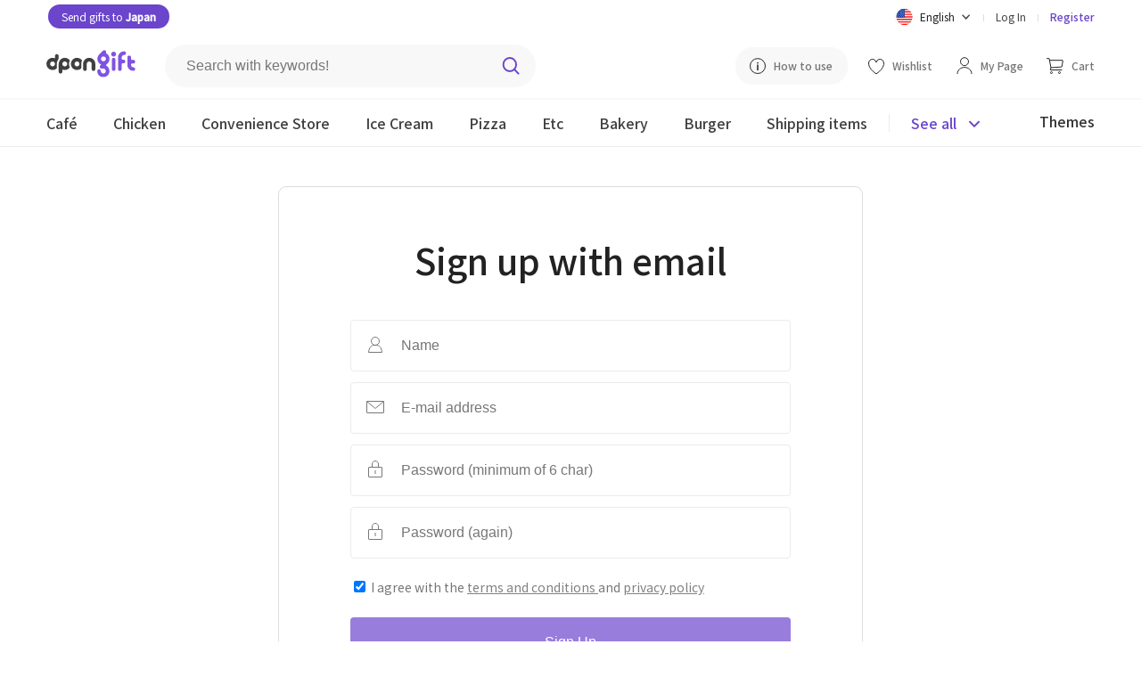

--- FILE ---
content_type: text/html; charset=utf-8
request_url: https://dpon.gift/en/accounts/signup/?next=%2Fen%2Fshops%2Fmerchandise%2F3240%2Fcantata-americano-200ml%2F
body_size: 9602
content:


<!DOCTYPE html>

<html lang="en">
<head>
  
  
    
      <!-- Google Tag Manager -->
      <script>(function(w,d,s,l,i){w[l]=w[l]||[];w[l].push({'gtm.start':
          new Date().getTime(),event:'gtm.js'});var f=d.getElementsByTagName(s)[0],
        j=d.createElement(s),dl=l!='dataLayer'?'&l='+l:'';j.async=true;j.src=
        'https://www.googletagmanager.com/gtm.js?id='+i+dl;f.parentNode.insertBefore(j,f);
      })(window,document,'script','dataLayer','GTM-N5DBMJ2');</script>
      <!-- End Google Tag Manager -->
    
    
    
  

  
  
    <meta charset="UTF-8">
    
    <meta name="viewport" content="width=device-width, initial-scale=1, viewport-fit=cover">
    
    
      <meta property="og:site_name" content="dponGift">
      <meta property="og:url" content="https://dpon.gift/en/accounts/signup/?next=%2Fen%2Fshops%2Fmerchandise%2F3240%2Fcantata-americano-200ml%2F">
      <meta property="og:type" content="website">
      
        <meta property="og:title" content="[dponGift] Gifting beyond borders">
        <meta property="og:description" content="dponGift is an online coupon that can be used in Korea and gifted through email and instant messaging.">
      
      
        <meta property="og:image" content="https://dpon.gift/static/images/og-image.67465bf53356.jpg">
        <meta name="twitter:image:src" content="https://dpon.gift/static/images/og-image.67465bf53356.jpg">
      
    
    <meta name="theme-color" content="#ffffff">
    <meta name="format-detection" content="telephone=no">
    
      <meta name="description" content="dponGift is a service that allows the sending of gifts to loved ones in Korea. These gifts can be sent via email and instant messaging apps, and can be redeemed at stores in Korea." />
    
    
      <meta name="keywords" content="Gifts to Korea, Korea International Mail, Korea EMS, Korean-Japanese Couple, Korean Long Distance Couple, Korean Boyfriend, Korean Girlfriend, Present, Gift, Birthday" />
    
    
  
  
  <link rel="shortcut icon" href="/static/images/favicon.77938b1c6ded.ico"/>
  <link rel="apple-touch-icon" href="/static/images/apple-touch-icon.1ad3da0a14a4.png">
  <link rel="apple-touch-icon" sizes="76x76" href="/static/images/apple-touch-icon-76x76.c383e98dd5a2.png">
  <link rel="apple-touch-icon" sizes="120x120" href="/static/images/apple-touch-icon-120x120.275a0babaa4d.png">
  <link rel="apple-touch-icon" sizes="152x152" href="/static/images/apple-touch-icon-152x152.1ad3da0a14a4.png">
  <link rel="apple-touch-icon-precomposed" href="/static/images/apple-touch-icon-precomposed.1fe5195aaef4.png">
  <link rel="apple-touch-icon-precomposed" sizes="76x76" href="/static/images/apple-touch-icon-76x76-precomposed.c383e98dd5a2.png">
  <link rel="apple-touch-icon-precomposed" sizes="120x120" href="/static/images/apple-touch-icon-120x120-precomposed.275a0babaa4d.png">
  <link rel="apple-touch-icon-precomposed" sizes="152x152" href="/static/images/apple-touch-icon-152x152-precomposed.1ad3da0a14a4.png">
  <title>[dponGift] 
      Sign up</title>
  
    
      <link rel="stylesheet" href="https://fonts.googleapis.com/css2?family=Noto+Sans+JP:wght@400;500&family=Noto+Sans+KR:wght@400;500&display=swap">
      
      <link rel="stylesheet" href="/static/stylesheets/base.b19a56a53030.css">
      <link rel="stylesheet" href="/static/stylesheets/header.ae44850149dd.css">
      
  <link rel="stylesheet" href="/static/stylesheets/accounts.23c829282193.css">
  <link rel="stylesheet" href="/static/stylesheets/jquery.toast.min.00aafc41c095.css">  

    
    
      <script src="https://ajax.googleapis.com/ajax/libs/jquery/3.4.1/jquery.min.js"></script>
      
      
    
  
</head>

<body>

  
  
    <header>
      



  <link rel="stylesheet" href="https://cdnjs.cloudflare.com/ajax/libs/jquery-modal/0.9.1/jquery.modal.min.css" />


<div class="upper-header">
    <div class="upper-header-left">
        <a href="https://tojapan.dpon.gift/" class="white rounded-button-header" target="_blank">
            Send gifts to <span class="bold">Japan</span>
        </a>
    </div>
  <div class="upper-header-right">
    <form action="/change_language/" id="language" class="header-lang" method="post">
      <input type="hidden" name="next" value="/en/accounts/signup/?next=%2Fen%2Fshops%2Fmerchandise%2F3240%2Fcantata-americano-200ml%2F">
      <input type="hidden" name="csrfmiddlewaretoken" value="pncH2whcUVdfRI1O1KAT3NwI3toLHvkaPjpqinDC3r5ZnuQzc5YjmT281uS8zaDm">
      <select name="language" id="select-language" class="dropbtn" onchange="this.form.submit()" style="display: none;">
        
        
        
        
          <option value="ko" >
            한국어
          </option>
        
          <option value="ja" >
            日本語
          </option>
        
          <option value="en" selected="selected">
            English
          </option>
        
      </select>
    </form>

    <div class="lang-dropdown">
      <div id="lang-dropbtn" class="lang-dropbtn" onclick="toggleLangDropdown();">
        
          <img class="ic-lang" src="/static/images/ic-en.aaa6ebaa48db.svg" alt="English">
          <span>English</span>
          <img class="ic-arrow" src="/static/images/arrow.b6f3acac5ef8.svg" alt="dropdown">
        
      </div>
      <div id="lang-dropdown-content" class="lang-dropdown-content">
        <div class="lang-choice " onclick="selectElement('select-language', 0)">
          <img class="ic-lang" src="/static/images/ic-kor.826febae6d01.svg" alt="한국어">
          <span>한국어</span>
        </div>
        <div class="lang-choice " onclick="selectElement('select-language', 1);">
          <img class="ic-lang" src="/static/images/ic-jp.1991e329c72e.svg" alt="日本語">
          <span>日本語</span>
        </div>
        <div class="lang-choice hidden" onclick="selectElement('select-language', 2)">
          <img class="ic-lang" src="/static/images/ic-en.aaa6ebaa48db.svg" alt="English">
          <span>English</span>
        </div>
      </div>
    </div>
    <div class="header-line"></div>
    
      <a href="/en/accounts/login/?next=/en/accounts/signup/">Log In</a>
      <div class="header-line"></div>
      <a class="reg-link" href="/en/accounts/signup/">Register</a>
    
  </div>
</div>

<div class="middle-header">
  <a href="/en/">
    <img class="header-logo" src="/static/images/dpon-gift-logo.6f73cf970da2.svg" alt="logo">
  </a>

  <div class="search-div">
    <form action="/en/shops/search/" method="get" class="header-search">
      <label for="search-keywords"></label>
      <input type="text" name="keywords" id="search-keywords" class="search-keywords" placeholder="Search with keywords!">
      <input id="search-btn" type="image" src="/static/images/search.8bcfa6492fe5.svg" class="search-img" alt="Search">
    </form>
  </div>

  <div class="middle-header-right">
    <a class="how-use-anc" href="/en/usage_information/">
      <img class="guide-img" src="/static/images/guide.425b9874bf5b.svg" alt="How to use">
      <span>How to use</span>
    </a>
    
      <a href="/en/accounts/login/?next=/en/accounts/signup/">
        <img src="/static/images/wishlist.85e6b9cfdf45.svg" alt="Wishlist">
        <span class="middle-header-txt">Wishlist</span>
      </a>
    

    <a href="/en/users/">
      <img class="my-page-img" src="/static/images/mypage.b32e393d47e3.svg" alt="My Page">
      <span class="middle-header-txt">My Page</span>
    </a>

    <a href="/en/carts/items/">
      <img class="cart-img" src="/static/images/cart.69ddd3167406.svg" alt="Cart">
      <span class="middle-header-txt ">Cart</span>
      
      </a>
      
  </div>
</div>

      


<div class="mobile-header-top">
  <img src="/static/images/search-black.e00803eba9fd.svg" class="mobile-search" alt="Search"
       onclick="document.getElementById('mobile-searchbar-div').classList.toggle('show-search');document.body.classList.toggle('big-pad-body');">
  <a href="/en/">
    <img class="header-logo" src="/static/images/dpon-gift-logo.6f73cf970da2.svg" alt="dponGift">
  </a>
  <div class="mobile-header-top-r">
    <a href="/en/carts/items/">
      <img class="mobile-cart-img" src="/static/images/shopping-cart-m.954f3987acbf.svg" alt="Cart">
      
    </a>
    <a href="#menu-modal" rel="modal:open">
      <img class="ic-menu" src="/static/images/ic-menu.a6f2a529ac8d.svg" alt="Menu">
    </a>
  </div>
</div>
      


<div id="mobile-searchbar-div" class="mobile-searchbar-div">
  <input id="mobile-searchbar" class="mobile-searchbar" placeholder="Search with keywords!"
         onkeydown="document.getElementById('search-keywords').value = this.value;
                    if (event.keyCode == 13)
                    document.getElementById('search-btn').click();">
  <img src="/static/images/search.8bcfa6492fe5.svg" class="mobile-search-ic" alt="Search"
        onclick="document.getElementById('search-keywords').value = document.getElementById('mobile-searchbar').value;document.getElementById('search-btn').click();">
</div>

<div class="lower-header mobile-header-cat">
  <div class="lower-inner-header">
    
      <a id="header-cafe" href="/en/shops/merchandises/cafe/" class="header-cat">
        <div class="cat-div">Café</div>
      </a>
    
      <a id="header-chicken" href="/en/shops/merchandises/chicken/" class="header-cat">
        <div class="cat-div">Chicken</div>
      </a>
    
      <a id="header-convenience-store" href="/en/shops/merchandises/convenience-store/" class="header-cat">
        <div class="cat-div">Convenience Store</div>
      </a>
    
      <a id="header-ice-cream" href="/en/shops/merchandises/ice-cream/" class="header-cat">
        <div class="cat-div">Ice Cream</div>
      </a>
    
      <a id="header-pizza" href="/en/shops/merchandises/pizza/" class="header-cat">
        <div class="cat-div">Pizza</div>
      </a>
    
      <a id="header-restaurants" href="/en/shops/merchandises/restaurants/" class="header-cat">
        <div class="cat-div">Etc</div>
      </a>
    
      <a id="header-bakery" href="/en/shops/merchandises/bakery/" class="header-cat">
        <div class="cat-div">Bakery</div>
      </a>
    
      <a id="header-buger" href="/en/shops/merchandises/buger/" class="header-cat">
        <div class="cat-div">Burger</div>
      </a>
    
   
      <a id="header-" href="/en/shops/shipping-merchandises/" class="header-cat">
          <div class="cat-div">Shipping items</div>
      </a>
  
      <div class="see-all-line"></div>
    <div class="header-all-btn" onclick="seeAllToggle();">
      <span id="see-all" class="see-all">See all</span>
      <img id="all-cat-img" class="all-cat-img" src="/static/images/caret-primary.a0f55e092795.svg" alt="See all">
    </div>
      <div class="lower-header-right">
          <a href="/en/shops/themes/">
              <span class="header-themes">Themes</span>
          </a>
      </div>
  </div>
</div>

<div id="all-cat-brand" class="header-see-all" style="display: none;">
  <div class="header-see-all-inner">
    
      <div class="all-cat">
        <a href="/en/shops/merchandises/cafe/" class="all-cat-title">
          Café
          <img src="/static/images/arrow.b6f3acac5ef8.svg" alt="Café">
        </a>
        
          <a href="/en/shops/merchandises/cafe/2/starbucks/" class="all-cat-brand">Starbucks</a>
        
          <a href="/en/shops/merchandises/cafe/109/ediya-coffee/" class="all-cat-brand">Ediya Coffee</a>
        
          <a href="/en/shops/merchandises/cafe/36/twosome-place/" class="all-cat-brand">Twosome Place</a>
        
          <a href="/en/shops/merchandises/cafe/123/paiks-coffee/" class="all-cat-brand">PAIK’S COFFEE</a>
        
          <a href="/en/shops/merchandises/cafe/140/compose-coffee/" class="all-cat-brand">Compose Coffee</a>
        
      </div>
    
      <div class="all-cat">
        <a href="/en/shops/merchandises/chicken/" class="all-cat-title">
          Chicken
          <img src="/static/images/arrow.b6f3acac5ef8.svg" alt="Chicken">
        </a>
        
          <a href="/en/shops/merchandises/chicken/98/bbq/" class="all-cat-brand">BBQ</a>
        
          <a href="/en/shops/merchandises/chicken/101/bhc/" class="all-cat-brand">BHC</a>
        
      </div>
    
      <div class="all-cat">
        <a href="/en/shops/merchandises/convenience-store/" class="all-cat-title">
          Convenience Store
          <img src="/static/images/arrow.b6f3acac5ef8.svg" alt="Convenience Store">
        </a>
        
          <a href="/en/shops/merchandises/convenience-store/16/gs25/" class="all-cat-brand">GS25</a>
        
          <a href="/en/shops/merchandises/convenience-store/81/cu/" class="all-cat-brand">CU</a>
        
          <a href="/en/shops/merchandises/convenience-store/128/gs25v/" class="all-cat-brand">GS25 (Gift Voucher)</a>
        
          <a href="/en/shops/merchandises/convenience-store/20/emart24/" class="all-cat-brand">Emart24</a>
        
          <a href="/en/shops/merchandises/convenience-store/129/cugift-voucher/" class="all-cat-brand">CU(Gift Voucher)</a>
        
          <a href="/en/shops/merchandises/convenience-store/133/lotte-mart/" class="all-cat-brand">Lotte Mart</a>
        
      </div>
    
      <div class="all-cat">
        <a href="/en/shops/merchandises/ice-cream/" class="all-cat-title">
          Ice Cream
          <img src="/static/images/arrow.b6f3acac5ef8.svg" alt="Ice Cream">
        </a>
        
          <a href="/en/shops/merchandises/ice-cream/5/baskin-robbins/" class="all-cat-brand">Baskin Robbins</a>
        
          <a href="/en/shops/merchandises/ice-cream/31/sulbing/" class="all-cat-brand">Sulbing</a>
        
      </div>
    
      <div class="all-cat">
        <a href="/en/shops/merchandises/pizza/" class="all-cat-title">
          Pizza
          <img src="/static/images/arrow.b6f3acac5ef8.svg" alt="Pizza">
        </a>
        
          <a href="/en/shops/merchandises/pizza/92/pizzahut/" class="all-cat-brand">PizzaHut</a>
        
      </div>
    
      <div class="all-cat">
        <a href="/en/shops/merchandises/restaurants/" class="all-cat-title">
          Etc
          <img src="/static/images/arrow.b6f3acac5ef8.svg" alt="Etc">
        </a>
        
          <a href="/en/shops/merchandises/restaurants/84/kyobobook/" class="all-cat-brand">KyoboBook</a>
        
          <a href="/en/shops/merchandises/restaurants/33/outback-steakhouse/" class="all-cat-brand">OUTBACK</a>
        
          <a href="/en/shops/merchandises/restaurants/134/olive-young/" class="all-cat-brand">OLIVE YOUNG</a>
        
          <a href="/en/shops/merchandises/restaurants/139/shinsegae-duty-free/" class="all-cat-brand">Shinsegae Duty Free</a>
        
      </div>
    
      <div class="all-cat">
        <a href="/en/shops/merchandises/bakery/" class="all-cat-title">
          Bakery
          <img src="/static/images/arrow.b6f3acac5ef8.svg" alt="Bakery">
        </a>
        
          <a href="/en/shops/merchandises/bakery/67/paris-baguette/" class="all-cat-brand">Paris Baguette</a>
        
          <a href="/en/shops/merchandises/bakery/71/tous-les-jours1/" class="all-cat-brand">Tous Les Jours</a>
        
          <a href="/en/shops/merchandises/bakery/32/krispy-kreme/" class="all-cat-brand">Krispy Kreme</a>
        
      </div>
    
      <div class="all-cat">
        <a href="/en/shops/merchandises/buger/" class="all-cat-title">
          Burger
          <img src="/static/images/arrow.b6f3acac5ef8.svg" alt="Burger">
        </a>
        
          <a href="/en/shops/merchandises/buger/108/lotteria/" class="all-cat-brand">Lotteria</a>
        
          <a href="/en/shops/merchandises/buger/82/burger-king/" class="all-cat-brand">Burger King</a>
        
      </div>
    
    <div class="all-cat-close"  onclick="seeAllToggle();">
      <img src="/static/images/ic-close.037d8041beb2.svg" alt="Close">
    </div>
  </div>
</div>

<!-- Modal -->
<div id="menu-modal" class="menu-modal modal">
  <a href="#" onclick="$.modal.getCurrent().close();">
    <img class="ic-close-white" src="/static/images/ic-close-white.b410678e2f62.svg" alt="Close">
  </a>
  <div>
    
      <a class="mob-menu-top-link" href="/en/accounts/login/?next=/en/accounts/signup/">
        <img class="mob-menu-ic" src="/static/images/mypage.b32e393d47e3.svg" alt="Log In">
        Log In
      </a>
    
    <a class="mob-menu-top-link" href="/en/carts/items/">
      <img class="mob-menu-ic" src="/static/images/cart.69ddd3167406.svg" alt="Cart">
      Cart
      
    </a>
    
      <a class="mob-menu-top-link" href="/en/accounts/login/?next=/en/accounts/signup/">
        <img src="/static/images/wishlist.85e6b9cfdf45.svg" alt="Wishlist">
        Wishlist
      </a>
    
    <a class="mob-menu-top-link" href="/en/usage_information/">
      <img class="mob-menu-ic" src="/static/images/guide.425b9874bf5b.svg" alt="How to use">
      How to use
    </a>
  </div>
  <div class="menu-line"></div>
  <div>
    <a class="mob-menu-2nd-link" href="/en/">
      Go to home page
      <img src="/static/images/menu-arrow.7ed15c3ddd5d.svg" alt="Go to home page">
    </a>      
    <a class="mob-menu-2nd-link" href="/en/shops/brands/">
      See by brand
      <img  src="/static/images/menu-arrow.7ed15c3ddd5d.svg" alt="See by brand">
    </a>
      <a class="mob-menu-2nd-link" href="/en/shops/themes/">
          See by theme
          <img  src="/static/images/menu-arrow.7ed15c3ddd5d.svg" alt="See by theme">
      </a>
  </div>
  <div class="menu-line"></div>
  <div>
    
      <div class="all-cat">
        <div class="all-cat-title" onclick="rotMobArrow('cafe');">
          Café
          <img id="cafe-arrow" src="/static/images/arrow.b6f3acac5ef8.svg" alt="Café">
        </div>
        <div id="cafe-fold" style="display:none;">
          <a href="/en/shops/merchandises/cafe/" class="cat-fold">
            All brands
          </a>
          
            <a href="/en/shops/merchandises/cafe/2/starbucks/" class="cat-fold">Starbucks</a>
          
            <a href="/en/shops/merchandises/cafe/109/ediya-coffee/" class="cat-fold">Ediya Coffee</a>
          
            <a href="/en/shops/merchandises/cafe/36/twosome-place/" class="cat-fold">Twosome Place</a>
          
            <a href="/en/shops/merchandises/cafe/123/paiks-coffee/" class="cat-fold">PAIK’S COFFEE</a>
          
            <a href="/en/shops/merchandises/cafe/140/compose-coffee/" class="cat-fold">Compose Coffee</a>
          
        </div>
      </div>
    
      <div class="all-cat">
        <div class="all-cat-title" onclick="rotMobArrow('chicken');">
          Chicken
          <img id="chicken-arrow" src="/static/images/arrow.b6f3acac5ef8.svg" alt="Chicken">
        </div>
        <div id="chicken-fold" style="display:none;">
          <a href="/en/shops/merchandises/chicken/" class="cat-fold">
            All brands
          </a>
          
            <a href="/en/shops/merchandises/chicken/98/bbq/" class="cat-fold">BBQ</a>
          
            <a href="/en/shops/merchandises/chicken/101/bhc/" class="cat-fold">BHC</a>
          
        </div>
      </div>
    
      <div class="all-cat">
        <div class="all-cat-title" onclick="rotMobArrow('convenience-store');">
          Convenience Store
          <img id="convenience-store-arrow" src="/static/images/arrow.b6f3acac5ef8.svg" alt="Convenience Store">
        </div>
        <div id="convenience-store-fold" style="display:none;">
          <a href="/en/shops/merchandises/convenience-store/" class="cat-fold">
            All brands
          </a>
          
            <a href="/en/shops/merchandises/convenience-store/16/gs25/" class="cat-fold">GS25</a>
          
            <a href="/en/shops/merchandises/convenience-store/81/cu/" class="cat-fold">CU</a>
          
            <a href="/en/shops/merchandises/convenience-store/128/gs25v/" class="cat-fold">GS25 (Gift Voucher)</a>
          
            <a href="/en/shops/merchandises/convenience-store/20/emart24/" class="cat-fold">Emart24</a>
          
            <a href="/en/shops/merchandises/convenience-store/129/cugift-voucher/" class="cat-fold">CU(Gift Voucher)</a>
          
            <a href="/en/shops/merchandises/convenience-store/133/lotte-mart/" class="cat-fold">Lotte Mart</a>
          
        </div>
      </div>
    
      <div class="all-cat">
        <div class="all-cat-title" onclick="rotMobArrow('ice-cream');">
          Ice Cream
          <img id="ice-cream-arrow" src="/static/images/arrow.b6f3acac5ef8.svg" alt="Ice Cream">
        </div>
        <div id="ice-cream-fold" style="display:none;">
          <a href="/en/shops/merchandises/ice-cream/" class="cat-fold">
            All brands
          </a>
          
            <a href="/en/shops/merchandises/ice-cream/5/baskin-robbins/" class="cat-fold">Baskin Robbins</a>
          
            <a href="/en/shops/merchandises/ice-cream/31/sulbing/" class="cat-fold">Sulbing</a>
          
        </div>
      </div>
    
      <div class="all-cat">
        <div class="all-cat-title" onclick="rotMobArrow('pizza');">
          Pizza
          <img id="pizza-arrow" src="/static/images/arrow.b6f3acac5ef8.svg" alt="Pizza">
        </div>
        <div id="pizza-fold" style="display:none;">
          <a href="/en/shops/merchandises/pizza/" class="cat-fold">
            All brands
          </a>
          
            <a href="/en/shops/merchandises/pizza/92/pizzahut/" class="cat-fold">PizzaHut</a>
          
        </div>
      </div>
    
      <div class="all-cat">
        <div class="all-cat-title" onclick="rotMobArrow('restaurants');">
          Etc
          <img id="restaurants-arrow" src="/static/images/arrow.b6f3acac5ef8.svg" alt="Etc">
        </div>
        <div id="restaurants-fold" style="display:none;">
          <a href="/en/shops/merchandises/restaurants/" class="cat-fold">
            All brands
          </a>
          
            <a href="/en/shops/merchandises/restaurants/84/kyobobook/" class="cat-fold">KyoboBook</a>
          
            <a href="/en/shops/merchandises/restaurants/33/outback-steakhouse/" class="cat-fold">OUTBACK</a>
          
            <a href="/en/shops/merchandises/restaurants/134/olive-young/" class="cat-fold">OLIVE YOUNG</a>
          
            <a href="/en/shops/merchandises/restaurants/139/shinsegae-duty-free/" class="cat-fold">Shinsegae Duty Free</a>
          
        </div>
      </div>
    
      <div class="all-cat">
        <div class="all-cat-title" onclick="rotMobArrow('bakery');">
          Bakery
          <img id="bakery-arrow" src="/static/images/arrow.b6f3acac5ef8.svg" alt="Bakery">
        </div>
        <div id="bakery-fold" style="display:none;">
          <a href="/en/shops/merchandises/bakery/" class="cat-fold">
            All brands
          </a>
          
            <a href="/en/shops/merchandises/bakery/67/paris-baguette/" class="cat-fold">Paris Baguette</a>
          
            <a href="/en/shops/merchandises/bakery/71/tous-les-jours1/" class="cat-fold">Tous Les Jours</a>
          
            <a href="/en/shops/merchandises/bakery/32/krispy-kreme/" class="cat-fold">Krispy Kreme</a>
          
        </div>
      </div>
    
      <div class="all-cat">
        <div class="all-cat-title" onclick="rotMobArrow('buger');">
          Burger
          <img id="buger-arrow" src="/static/images/arrow.b6f3acac5ef8.svg" alt="Burger">
        </div>
        <div id="buger-fold" style="display:none;">
          <a href="/en/shops/merchandises/buger/" class="cat-fold">
            All brands
          </a>
          
            <a href="/en/shops/merchandises/buger/108/lotteria/" class="cat-fold">Lotteria</a>
          
            <a href="/en/shops/merchandises/buger/82/burger-king/" class="cat-fold">Burger King</a>
          
        </div>
      </div>
    
  
      <div class="all-cat">
          <div class="all-cat-title" onclick="rotMobArrow('shipping-items');">
              Shipping items
              <img id="shipping-items-arrow" src="/static/images/arrow.b6f3acac5ef8.svg" alt="shipping-items-arrow">
          </div>
          <div id="shipping-items-fold" style="display:none;">
              <a href="/en/shops/shipping-merchandises/" class="cat-fold">
                  All
              </a>
              
                  <a href="/en/shops/shipping-merchandises/food/" class="cat-fold">Food &amp; Beverages</a>
              
                  <a href="/en/shops/shipping-merchandises/department/" class="cat-fold">Department</a>
              
                  <a href="/en/shops/shipping-merchandises/cosmetics/" class="cat-fold">Cosmetics</a>
              
                  <a href="/en/shops/shipping-merchandises/household-goods/" class="cat-fold">Household</a>
              
                  <a href="/en/shops/shipping-merchandises/flower/" class="cat-fold">flower</a>
              
          </div>
      </div>
  
  </div>
  <div class="menu-line"></div>
  <div class="mob-lang-btn">
    <div class="mob-lang-choice" onclick="selectElement('select-language', 0)">
      <img class="ic-lang" src="/static/images/ic-kor.826febae6d01.svg" alt="한국어">
      한국어
    </div>
    <div class="mob-lang-choice" onclick="selectElement('select-language', 1);">
      <img class="ic-lang" src="/static/images/ic-jp.1991e329c72e.svg" alt="日本語">
      日本語
    </div>
    <div class="mob-lang-choice" onclick="selectElement('select-language', 2)">
      <img class="ic-lang" src="/static/images/ic-en.aaa6ebaa48db.svg" alt="English">
      English
    </div>
  </div>
  <div class="mob-menu-end">
      <div class="mob-npay">
        <a href="https://tojapan.dpon.gift/" class="white rounded-button" target="_blank">Send gifts to <span class="bold">Japan</span></a>
    </div>
    
      <a class="mob-log-sign" href="/en/accounts/signup/">Register</a>
    
  </div>
</div>

<!-- jQuery Modal -->
<script src="https://cdnjs.cloudflare.com/ajax/libs/jquery-modal/0.9.1/jquery.modal.min.js"></script>
<script>
  // If history exists, go back 1. If not, go to the brand merch list page
  function goBack() {
    if (window.history.length > 1) {
      window.history.back();
    } else {
      window.location.href = "";
    }
  }

  let lastOpened;

  // Toggle folded brands and rotate arrow in mobile menu modal
  function toggleMobileCat(id) {
    $("#" + id + "-fold").toggle();
    $("#" + id + "-arrow").toggleClass("rot-mob-arrow");
  }

  function rotMobArrow(slug) {
    if (slug == lastOpened) {
      // Close lastOpened
      toggleMobileCat(lastOpened);

      // Empty lastOpened
      lastOpened = "";
    } else {
      // Close lastOpened
      toggleMobileCat(lastOpened);

      // Open slug
      toggleMobileCat(slug);

      // Save slug in lastOpened
      lastOpened = slug;
    }
  }
</script>

    </header>
  
  
  
  <article class="sign-article">
    <h1 class="title">Sign up with email</h1>
    <form class="signup" id="signup_form" method="post" action="/en/accounts/signup/">
      <input type="hidden" name="csrfmiddlewaretoken" value="pncH2whcUVdfRI1O1KAT3NwI3toLHvkaPjpqinDC3r5ZnuQzc5YjmT281uS8zaDm">
      <div class="icon-div">
        <img src='/static/images/name.b3afd839d289.svg' alt="Name">
        <input type="text" name="name" placeholder="Name" required id="id_name">
      </div>
      <div class="icon-div">
        <img src='/static/images/sign-email.883cdfe79934.svg' alt="Name">
        <input type="email" name="email" placeholder="E-mail address" autocomplete="email" required id="id_email">
      </div>
      <div class="icon-div">
        <img src='/static/images/password.3a3588bf39ff.svg' alt="Name">
        <input type="password" name="password1" placeholder="Password (minimum of 6 char)" autocomplete="new-password" required id="id_password1">
      </div>
      <div class="icon-div">
        <img src='/static/images/password.3a3588bf39ff.svg' alt="Name">
        <input type="password" name="password2" placeholder="Password (again)" autocomplete="new-password" required id="id_password2">
      </div>
      <div class="checkbox-div">
        <input type="checkbox" name="terms_and_policy_agreement" required id="id_terms_and_policy_agreement" checked>
        
        
        
          <span>I agree with the </span>
          <a href="/en/terms_and_conditions/" target="_blank">terms and conditions </a>
          <span>and </span>
          <a href="/en/privacy_policy/" target="_blank">privacy policy</a>
        
      </div>
      
        <input type="hidden" name="next" value="/en/shops/merchandise/3240/cantata-americano-200ml/"/>
      
      <button id="signup-submit" type="submit" class="btn-link disabled" disabled>Sign Up</button>
    </form>
    
      <div class="or-div" style="user-select:auto;">
        <span>or</span>
        <div></div>
      </div>
      <a class="google-login" href="/en/accounts/google/login/?process=&next=%2Fen%2Fshops%2Fmerchandise%2F3240%2Fcantata-americano-200ml%2F">
        <img class="google" src="/static/images/google.01eb153be5d9.svg" alt="Start with Google">
        Start with Google
      </a>
    
    <p class="already-have">Already have an account?</p>
    <a class="link" href="/en/accounts/login/?next=%2Fen%2Fshops%2Fmerchandise%2F3240%2Fcantata-americano-200ml%2F">Log In</a>
  </article>

  
  
    


<footer class="footer-full">
  <div class="footer-top">
    <a href="/en/terms_and_conditions/" class="footer-links">Terms and Conditions</a>
    <span class="footer-links-dot">·</span>
    <a href="/en/privacy_policy/" class="footer-links">Privacy Policy</a>
    <span class="footer-links-dot">·</span>
    <a href="/en/usage_information/" class="footer-links">Usage Information</a>
    <div class="footer-top-right">
      
        <a href="https://www.facebook.com/dpongift/" target="_blank">
          <img class="footer-social" src="/static/images/ic-fb.577e30476be8.svg" alt="Facebook">
        </a>
        <a href="https://www.instagram.com/dpongift/" target="_blank">
          <img class="footer-social" src="/static/images/ic-insta.3607c423f7e1.svg" alt="Instagram">
        </a>
        <a href="https://dpongift.tistory.com/" target="_blank">
          <img class="footer-social" src="/static/images/ic-blog.3a1b1c1a7340.svg" alt="Blog">
        </a>
      
    </div>
  </div>
  <div class="footer-bottom">
    <div class="footer-company-info">
      <p class="footer-dcenty">Information</p>
      <p class="footer-contact">
        Email: support@dpon.gift<br>
        Korea : Business Registration Number: 356-87-00428<br>
        
          c178, 806, 16, Pangyoyeok-ro 192beon-gil, Bundang-gu, Seongnam-si, Gyeonggi-do<br>
          日本：東京都新宿区西新宿三丁目3番13号西新宿水間ビル6F HADA Inc. 〒160-0023<br>
      </p>
      <p class="footer-company">
        Dcenty, HADA Inc. © 2019-2024 All rights reserved.
      </p>
    </div>
    <div class="footer-cs">
      


<a class="cs-title" href="https://support.dpon.gift/hc/en-us" target="_blank">
  Customer Center
  <img class="outlink" src="/static/images/outlink.a4f84c75161f.svg" alt="Customer Center">
</a>
<div class="cs-info">
  <p>Hours of operation: 10:00 ~ 18:00 (weekday)</p>
  <p>Email: support@dpon.gift</p>
</div>
<div class="cs-grid">
  <a href="https://support.dpon.gift/hc/en-us/sections/360009310613-How-to-use" target="_blank">
    How to use
  </a>
  <a href="https://support.dpon.gift/hc/en-us/sections/360009204094-About-Gifts" target="_blank">
    Gift coupons
  </a>
  <a href="https://support.dpon.gift/hc/en-us/sections/360009207554-Account-Guide" target="_blank">
    Account
  </a>
  <a href="https://support.dpon.gift/hc/en-us/sections/360009310033-Payment" target="_blank">
    Payment
  </a>
</div>

        <div class="footer-npay">
            <a href="https://tojapan.dpon.gift/" class="white rounded-button" target="_blank"><span class="bold">일본</span>으로 선물 보내기</a>
            <div><span class="naver-green">네이버 페이</span>로 간단히 선물을 보낼 수 있어요.</div>
        </div>
    </div>
    <div class="footer-right">
      
      <p class="app-title">Download the app</p>
      <div class="app-info">
        <a href="https://apps.apple.com/app/id1517608958" target="_blank">
          <img class="app-store-img apple-store" src="/static/images/apple-store.cff7433e092f.svg" alt="Apple store">
        </a>
        <a href="https://play.google.com/store/apps/details?id=com.dcenty.dpongift" target="_blank">
          <img class="app-store-img android-store" src="/static/images/play-store.20eac09fe421.svg" alt="Google play store">
        </a>
      </div>
      
      <div class="footer-payment">
        <p class="payment-title">Payment options</p>
        <img class="pay-option-img" src="/static/images/visa.bba861ea1e73.svg" alt="VISA">
        <img class="pay-option-img" src="/static/images/mastercard.480293914965.svg" alt="Mastercard">
        <img class="pay-option-img" src="/static/images/jcb.1771ea304012.svg" alt="JCB">
        <img class="pay-option-img" src="/static/images/amex.ff5d3811d499.svg" alt="AMEX">
      </div>
    </div>
  </div>
</footer>
<footer class="mobile-footer-full">
  <div class="mobile-footer-top">
    <a href="/en/terms_and_conditions/" class="footer-links">Terms and Conditions</a>
    <span class="footer-links-dot">·</span>
    <a href="/en/privacy_policy/" class="footer-links">Privacy Policy</a>
    <span class="footer-links-dot">·</span>
    <a href="/en/usage_information/" class="footer-links">Usage Information</a><br>
  </div>
  <div class="mobile-footer-social">
    
      <a href="https://www.facebook.com/dpongift/" target="_blank">
        <img class="footer-social" src="/static/images/ic-fb.577e30476be8.svg" alt="Facebook">
      </a>
      <a href="https://www.instagram.com/dpongift/" target="_blank">
        <img class="footer-social" src="/static/images/ic-insta.3607c423f7e1.svg" alt="Instagram">
      </a>
      <a href="https://dpongift.tistory.com/" target="_blank">
        <img class="footer-social" src="/static/images/ic-blog.3a1b1c1a7340.svg" alt="Blog">
      </a>
    
  </div>
  <div class="mobile-footer-bottom">
      <div class="footer-npay mobile-footer-npay">
          <a href="https://tojapan.dpon.gift/" class="white rounded-button" target="_blank"><span class="bold">일본</span>으로 선물 보내기</a>
          <div class="npay-desc"><span class="naver-green">네이버 페이</span>로 간단히 선물을 보낼 수 있어요.</div>
          <img src="/static/images/logo_npaygr_small.5a1f87361ee0.png" alt="npay" height="15px">
      </div>
    <div class="footer-cs">
      


<a class="cs-title" href="https://support.dpon.gift/hc/en-us" target="_blank">
  Customer Center
  <img class="outlink" src="/static/images/outlink.a4f84c75161f.svg" alt="Customer Center">
</a>
<div class="cs-info">
  <p>Hours of operation: 10:00 ~ 18:00 (weekday)</p>
  <p>Email: support@dpon.gift</p>
</div>
<div class="cs-grid">
  <a href="https://support.dpon.gift/hc/en-us/sections/360009310613-How-to-use" target="_blank">
    How to use
  </a>
  <a href="https://support.dpon.gift/hc/en-us/sections/360009204094-About-Gifts" target="_blank">
    Gift coupons
  </a>
  <a href="https://support.dpon.gift/hc/en-us/sections/360009207554-Account-Guide" target="_blank">
    Account
  </a>
  <a href="https://support.dpon.gift/hc/en-us/sections/360009310033-Payment" target="_blank">
    Payment
  </a>
</div>

    </div>
    <div class="footer-right">
      
      <p class="app-title">Download the app</p>
      <div class="app-info">
        <a href="https://apps.apple.com/app/id1517608958" target="_blank">
          <img class="app-store-img" src="/static/images/apple-store.cff7433e092f.svg" alt="Apple store">
        </a>
        <a href="https://play.google.com/store/apps/details?id=com.dcenty.dpongift" target="_blank">
          <img class="app-store-img" src="/static/images/play-store.20eac09fe421.svg" alt="Google play store">
        </a>
      </div>
      
    </div>
    <div class="mobile-footer-box">
      <div id="mobile-footer" class="mobile-footer" onclick="toggleDrop('footer-info', 'footer-caret');">
        Information
        <img id="footer-caret" class="caret-footer" src="/static/images/caret.73f40ed62917.svg" alt="info toggle">
      </div>
      <div id="footer-info" class="footer-contact" style="display: none;">
        Email: support@dpon.gift <br>
        Korea : Business Registration Number: 356-87-00428<br>
        
        c178, 806, 16, Pangyoyeok-ro 192beon-gil, Bundang-gu, Seongnam-si<br>
        日本：東京都新宿区西新宿三丁目3番13号西新宿水間ビル6F HADA Inc. 〒160-0023<br>
      </div>
    </div>
    <div class="footer-payment">
      <p class="payment-title">Payment options</p>
      <img class="pay-option-img" src="/static/images/visa.bba861ea1e73.svg" alt="VISA">
      <img class="pay-option-img" src="/static/images/mastercard.480293914965.svg" alt="Mastercard">
      <img class="pay-option-img" src="/static/images/jcb.1771ea304012.svg" alt="JCB">
      <img class="pay-option-img" src="/static/images/amex.ff5d3811d499.svg" alt="AMEX">
    </div>
    <p class="footer-company">
      Dcenty, HADA Inc. ©️ 2019-2024 All rights reserved.
    </p>
  </div>
</footer>
<script>
  // Info toggle
  function toggleDrop(info, caret) {
    const infoDrop = document.getElementById(info);
    let upDown = document.getElementById(caret);

    if (infoDrop.style.display === "none") {
      infoDrop.style.display = "block";
      upDown.classList.add("caret-rotate");
    } else {
      infoDrop.style.display = "none";
      upDown.classList.remove("caret-rotate");
    }
  }
</script>
    


<div id="app-modal-shadow" class="app-modal-shadow hidden"></div>
<div id="app-modal" class="app-modal hidden"
     data-os-family="Mac OS X"
     data-is-dpon-app="False"
     data-device-family="Spider">
  <a href="" class="app-modal-close" id="app-modal-close">
    <img src="/static/images/ic-close.037d8041beb2.svg" class="close-icon" alt="Not interested">
  </a>
  <div class="app-modal-flex">
    <img src="/static/images/dpon-gift-app-icon.9f69ae1a988d.svg" class="app-icon" alt="View on app">
    <span>Get the convenient dponGift app!</span>
  </div>
  <a href="https://dpongift.page.link/en" target="_blank" class="view-app-btn" onclick="closeAppModal(365);">View on app</a>
  <a href="" class="not-int-anc" id="not-int-anc">Not interested</a>
</div>

  



  
    <script>
      
      const userName = " ";
      const userEmail = "";
      const userLang = "en";
    </script>
    <script src="/static/scripts/base.1d076ddb8cbb.js"></script>
    <script src="/static/scripts/app_dl_modal.2f04664933e8.js"></script>
    
    
  <script src="/static/scripts/jquery.toast.min.584cedfc9bca.js"></script>
  <script>
    // Autofocus on name input
    

    let regName = document.getElementById("id_name");
    let regEmail = document.getElementById("id_email");
    let regPass1 = document.getElementById("id_password1");
    let regPass2 = document.getElementById("id_password2");
    let privAgree = document.getElementById("id_terms_and_policy_agreement");
    let signupSubmit = document.getElementById("signup-submit");

    // Checking if every input has a value, then enabling the submit button
    const inputHandler = function(e) {
      if (regName.value && regEmail.value && regPass1.value && regPass2.value && privAgree.checked) {
        signupSubmit.disabled = false;
        signupSubmit.classList.remove("disabled");
      } else {
        signupSubmit.disabled = true;
        signupSubmit.classList.add("disabled");
      }
    }

    // Add event listener to all inputs
    let inputs = [regName, regEmail, regPass1, regPass2, privAgree];
    inputs.forEach(function(element) {
      element.addEventListener("input", inputHandler);
      element.addEventListener("propertychange", inputHandler); // for IE8
    });

    // Toast messages
    
  </script>

  

</body>
</html>

--- FILE ---
content_type: text/css
request_url: https://dpon.gift/static/stylesheets/header.ae44850149dd.css
body_size: 20514
content:
/* Header */
header,
.merch-header {
  width: 100%;
  border-bottom: 1px solid #ebebeb;
}

.upper-header {
  -webkit-box-align: center;
  -ms-flex-align: center;
  -webkit-align-items: center;
  align-items: center;
  color: #444;
  display: -webkit-box;
  display: -ms-flexbox;
  display: -webkit-flex;
  display: flex;
  font-size: 12px;
  height: 38px;
  line-height: 38px;
}

.upper-header a {
  color: #444;
}

.upper-header a.white {
  color: #ffffff;
}

a.reg-link {
  font-size: 12px;
  font-weight: 500;
  color: #6b45cb;
}

.header-lang {
  display: inline-block;
}

.header-lang select {
  background-color: white;
  border: 0px;
  font-size: 12px;
  height: 30px;
}

.upper-header-left {
  margin-top: auto;
  margin-right: auto;
  -webkit-box-ordinal-group: 3;
  -ms-flex-order: 2;
  -webkit-order: 2;
  order: 2;
}

.upper-header-right {
  margin-left: auto;
  -webkit-box-ordinal-group: 3;
  -ms-flex-order: 2;
  -webkit-order: 2;
  order: 2;
}

.header-signout-form {
  display: inline-block;
}

.header-signout {
  background: none;
  border: none;
  color: #444;
  cursor: pointer;
  font: inherit;
  font-size: 12px;
  outline: inherit;
  padding: 0;
}

.header-line {
  background-color: #ddd;
  display: inline-block;
  height: 8px;
  margin: 0 10px;
  width: 1px;
}

.middle-header {
  -webkit-box-align: center;
  -ms-flex-align: center;
  -webkit-align-items: center;
  align-items: center;
  display: -webkit-box;
  display: -ms-flexbox;
  display: -webkit-flex;
  display: flex;
  height: 72px;
}

.upper-header,
.middle-header,
.inner-header {
  width: -webkit-calc(100% - 96px);
  width: calc(100% - 96px);
  max-width: 1176px;
  padding: 0 48px;
  margin: 0 auto;
}

.lower-header,
.merch-lower-header {
  border-top: 2px solid #f8f8f8;
  background-color: white;
}

.lower-inner-header {
  max-width: 1176px;
  width: 100%;
  margin: 0 auto;
  display: -webkit-box;
  display: -ms-flexbox;
  display: -webkit-flex;
  display: flex;
  padding: 0 48px;
}

.header-search {
  display: inline-block;
  margin-left: 32px;
}

.search-keywords {
  background-color: #f8f8f8;
  border: none;
  -webkit-border-radius: 24px;
  border-radius: 24px;
  height: 48px;
  padding: 0 40px 0 24px;
  width: 352px;
  font-size: 16px;
}

.search-keywords::-webkit-input-placeholder {
  color: #777;
  font-size: 16px;
}

.search-keywords::-moz-placeholder {
  color: #777;
  font-size: 16px;
}

.search-keywords:-ms-input-placeholder {
  color: #777;
  font-size: 16px;
}

.search-keywords::-ms-input-placeholder {
  color: #777;
  font-size: 16px;
}

.search-keywords::placeholder {
  color: #777;
  font-size: 16px;
}

.search-div {
  position: relative;
}

.search-img {
  width: 24px;
  height: 24px;
  -o-object-fit: contain;
  object-fit: contain;
  position: absolute;
  right: 4px;
  top: 50%;
  -webkit-transform: translate(-50%, -50%);
  -ms-transform: translate(-50%, -50%);
  transform: translate(-50%, -50%);
}

.middle-header-right {
  margin-left: auto;
  -webkit-box-ordinal-group: 3;
  -ms-flex-order: 2;
  -webkit-order: 2;
  order: 2;
  position: relative;
  display: -webkit-box;
  display: -ms-flexbox;
  display: flex;
  display: -webkit-flex;
}

.middle-header-right a {
  display: -webkit-box;
  display: -ms-flexbox;
  display: -webkit-flex;
  display: flex;
  -webkit-box-align: center;
  -ms-flex-align: center;
  -webkit-align-items: center;
  align-items: center;
}

.middle-header-txt {
  font-weight: 500;
  color: #777;
  margin-left: 6px;
  font-size: 12px;
}

.middle-header-txt-2 {
  margin-right: 6px;
}

.how-use-anc {
  -webkit-border-radius: 19.5px;
  border-radius: 19.5px;
  border: solid 1px #f8f8f8;
  background-color: #f8f8f8;
  padding: 8px 16px 8px 12px;
  font-weight: 500;
  text-align: center;
  color: #777;
  font-size: 12px;
  margin-right: 20px;
}

.how-use-anc img {
  width: 24px;
  height: 24px;
  -o-object-fit: contain;
  object-fit: contain;
  margin-right: 6px;
}

.my-page-img,
.cart-img,
.wishlist-img {
  width: 24px;
  height: 24px;
  -o-object-fit: contain;
  object-fit: contain;
}

.cart-img,
.my-page-img {
  margin-left: 24px;
}

.lower-header,
.merch-lower-header {
  -webkit-box-align: center;
  -ms-flex-align: center;
  -webkit-align-items: center;
  align-items: center;
  display: -webkit-box;
  display: -ms-flexbox;
  display: -webkit-flex;
  display: flex;
}

.header-cat {
  color: #404040;
  display: inline-block;
  font-size: 16px;
  font-weight: 500;
}

.cat-div {
  padding: 14px 0 10px 0;
}

.cat-underline {
  border-bottom: 3px solid #404040;
  color: #404040;
}

.lower-header-right {
  margin-left: auto;
  -webkit-box-ordinal-group: 3;
  -ms-flex-order: 2;
  -webkit-order: 2;
  order: 2;
  line-height: 48px;
}

.lower-header-right a {
  display: -webkit-box;
  display: -ms-flexbox;
  display: -webkit-flex;
  display: flex;
  -webkit-box-align: center;
  -ms-flex-align: center;
  -webkit-align-items: center;
  align-items: center;
  -webkit-box-pack: center;
  -ms-flex-pack: center;
  -webkit-justify-content: center;
  justify-content: center;
}

.brands {
  width: 20px;
  height: 20px;
  -o-object-fit: contain;
  object-fit: contain;
}

.brands-img {
  height: 20px;
  margin-right: 6px;
  -o-object-fit: contain;
  object-fit: contain;
  width: 20px;
}

.header-themes {
  font-size: 16px;
  font-weight: 500;
  color: #333;
}

/* Language dropdown */
/* Style The Dropdown Button */
.lang-dropbtn {
  background-color: white;
  cursor: pointer;
  font-size: 12px;
  color: #222222;
  height: 32px;
  -webkit-border-radius: 16.5px;
  border-radius: 16.5px;
}

/* The container <div> - needed to position the dropdown content */
.lang-dropdown {
  position: relative;
  display: inline-block;
}

/* Dropdown Content (Hidden by Default) */
.lang-dropdown-content {
  display: none;
  position: absolute;
  background-color: #f9f9f9;
  min-width: 120px;
  -webkit-box-shadow: 0px 8px 16px 0px rgba(0, 0, 0, 0.2);
  box-shadow: 0px 8px 16px 0px rgba(0, 0, 0, 0.2);
  z-index: 1;
  right: 0;
}

/* Links inside the dropdown */
.lang-dropdown-content .lang-choice {
  color: black;
  padding: 12px 16px;
  text-decoration: none;
  display: block;

  height: 32px;
  line-height: 32px;
}

.ic-lang,
.ic-arrow {
  vertical-align: middle;
  margin-bottom: 0.25em;
}

/* Change the background color of the dropdown button when the dropdown content is shown */
.lang-dropdown:focus .lang-dropbtn {
  background-color: #f8f8f8;
}

.dropbtn-arrow img.ic-drop {
  -webkit-transform: rotate(180deg);
  -ms-transform: rotate(180deg);
  transform: rotate(180deg);
}

.dropbtn-arrow img.ic-arrow {
  -webkit-transform: rotate(270deg);
  -ms-transform: rotate(270deg);
  transform: rotate(270deg);
}

/* Language selector */
.lang-choice:last-of-type {
  padding-right: 0;
}

.lang-choice {
  cursor: pointer;
  display: inline-block;
  display: -webkit-inline-box;
  display: -ms-inline-flexbox;
  display: -webkit-inline-flex;
  display: inline-flex;
}

.lang-btn {
  display: -webkit-inline-box;
  display: -ms-inline-flexbox;
  display: -webkit-inline-flex;
  display: inline-flex;
  vertical-align: middle;
}

.ic-lang {
  border: 1px solid #f8f8f8;
  -webkit-border-radius: 36px;
  border-radius: 36px;
  height: 20px;
  margin-right: 4px;
  -o-object-fit: contain;
  object-fit: contain;
  width: 20px;
}

.ic-arrow {
  height: 12px;
  width: 12px;
  -o-object-fit: contain;
  object-fit: contain;
  -webkit-transform: rotate(90deg);
  -ms-transform: rotate(90deg);
  transform: rotate(90deg);
  margin-left: 4px;
}

.rounded-button-header {
  background-color: #6b45cb;
  color: #ffffff;
  padding: 5px 15px;
  border: none;
  border-radius: 25px;
  text-align: center;
  text-decoration: none;
  margin: 2px 2px;
  cursor: pointer;
  transition-duration: 0.4s;
}

.rounded-button-header:hover {
  background-color: #5a39a9;
}

.mobile-login a:nth-of-type(2) {
  margin-left: 40px;
}

/* Mega menu */
.header-all-btn {
  font-size: 16px;
  font-weight: 500;
  padding-left: 24px;
  line-height: 52px;
  cursor: pointer;
}

.see-all {
  color: #6b45cb;
}

.see-all-line {
  width: 1px;
  height: 20px;
  background-color: #ebebeb;
  margin: 16px 0 0 4px;
}

.all-cat-img {
  margin-left: 8px;
  margin-bottom: -3px;
}

.all-cat-rot {
  transform: rotate(180deg);
  -ms-transform: rotate(180deg); /* IE 9 */
  -moz-transform: rotate(180deg); /* Firefox */
  -webkit-transform: rotate(180deg); /* Safari and Chrome */
  -o-transform: rotate(180deg); /* Opera */
  margin-bottom: 0;
}

.header-see-all {
  width: 100%;
  margin: 0 auto;
  position: absolute;
  margin-top: -3px;
  -webkit-box-shadow: 0 24px 40px 0 rgba(51, 51, 51, 0.12);
  box-shadow: 0 24px 40px 0 rgba(51, 51, 51, 0.12);
  border: solid 1px #ebebeb;
  background-color: #fff;
  z-index: 9999;
}

.header-see-all-inner {
  max-width: 1176px;
  width: 100%;
  margin: 0 auto;
  padding-top: 20px;
  -webkit-box-sizing: border-box;
  box-sizing: border-box;
  position: relative;
  display: -webkit-box;
  display: -webkit-flex;
  display: -ms-flexbox;
  display: flex;
  -webkit-box-orient: vertical;
  -webkit-box-direction: normal;
  -webkit-flex-direction: column;
  -ms-flex-direction: column;
  flex-direction: column;
  -webkit-flex-wrap: wrap;
  -ms-flex-wrap: wrap;
  flex-wrap: wrap;
  height: 750px;
}

.all-cat-close {
  position: absolute;
  top: 20px;
  right: 0;
  width: 40px;
  height: 40px;
  -webkit-border-radius: 4px;
  border-radius: 4px;
  background-color: #f8f8f8;
  cursor: pointer;
  display: -webkit-box;
  display: -webkit-flex;
  display: -ms-flexbox;
  display: flex;
  -webkit-box-pack: center;
  -webkit-justify-content: center;
  -ms-flex-pack: center;
  justify-content: center;
}

.all-cat-close img {
  width: 24px;
  height: 24px;
  -o-object-fit: contain;
  object-fit: contain;
  -webkit-align-self: center;
  -ms-flex-item-align: center;
  -ms-grid-row-align: center;
  align-self: center;
}

.all-cat {
  margin-bottom: 40px;
}

.all-cat-title {
  font-size: 16px;
  font-weight: bold;
  color: #222;
  margin-bottom: 4px;
  display: inline-block;
}

.all-cat img {
  width: 13px;
  height: 13px;
  -o-object-fit: contain;
  object-fit: contain;
  opacity: 0.7;
  margin-left: 6px;
}

.all-cat-brand {
  font-size: 14px;
  color: #222;
  margin-top: 8px;
  display: block;
}
/* Mega menu end */

@media only screen and (max-width: 767px) {
  .merch-header {
    height: 56px;
  }

  .upper-header {
    display: none;
  }

  .middle-header {
    display: none;
  }

  .lower-header {
    -webkit-box-sizing: border-box;
    box-sizing: border-box;
    height: 48px;
    overflow-x: scroll;
    overflow-y: hidden;
    white-space: nowrap;
    padding: 0;
    /* margin-right: 24px; */
    width: auto;
  }

  .merch-lower-header {
    display: none;
  }

  .lower-header-right {
    display: none;
  }

  .mobile-header-top {
    -ms-flex-item-align: center;
    -webkit-align-self: center;
    align-self: center;
    -webkit-box-sizing: border-box;
    box-sizing: border-box;
    display: -webkit-box;
    display: -ms-flexbox;
    display: -webkit-flex;
    display: flex;
    height: 56px;
    padding: 16px 24px;
    -webkit-box-pack: justify;
    -ms-flex-pack: justify;
    -webkit-justify-content: space-between;
    justify-content: space-between;
  }

  .ic-menu {
    height: 24px;
    width: 24px;
    margin-left: 24px;
  }

  .header-logo {
    width: 101px;
    height: 32px;
    -o-object-fit: contain;
    object-fit: contain;
  }

  .mobile-search {
    height: 24px;
    -o-object-fit: contain;
    object-fit: contain;
    width: 24px;
    margin-right: 52px;
  }

  .mobile-merch-search {
    height: 24px;
    -o-object-fit: contain;
    object-fit: contain;
    width: 24px;
    margin-right: 24px;
  }

  /* Mobile header modal */
  .menu-modal {
    -webkit-border-radius: 0 !important;
    border-radius: 0 !important;
    padding: 16px 0 0 0 !important;
    z-index: 10000;
    width: 80vw !important;
    position: absolute !important;
    right: 0 !important;
  }

  .blocker {
    width: 100vw !important;
    height: 100vh !important;
    padding: 0 !important;
    text-align: left !important;
    background-color: rgba(34, 34, 34, 0.5) !important;
  }

  .send-modal {
    margin-left: 5% !important;
  }

  a.close-modal {
    display: none !important;
  }

  .menu-header {
    text-align: right;
    padding: 0 22px;
  }

  .ic-close-white {
    position: fixed;
    left: 20px;
    top: 20px;
    width: 40px;
    height: 40px;
    -o-object-fit: contain;
    object-fit: contain;
  }

  .mob-menu-top-link {
    display: -webkit-box;
    display: -webkit-flex;
    display: -ms-flexbox;
    display: flex;
    -webkit-box-align: center;
    -webkit-align-items: center;
    -ms-flex-align: center;
    align-items: center;
    font-size: 16px;
    line-height: 1.5;
    color: #444;
    padding: 12px 20px;
  }

  .mob-menu-top-link:last-of-type {
    margin-bottom: 16px;
  }

  .mob-menu-top-link img {
    width: 24px;
    height: 24px;
    -o-object-fit: contain;
    object-fit: contain;
    margin-right: 20px;
  }

  .menu-line {
    height: 4px;
    width: 100%;
    background-color: #f8f8f8;
    border-top: 1px solid #ebebeb;
    border-bottom: 1px solid #ebebeb;
  }

  .mob-menu-2nd-link {
    display: block;
    padding: 16px 24px;
    font-size: 16px;
    font-weight: bold;
    line-height: 1.5;
    color: #444;
    width: 100%;
    -webkit-box-sizing: border-box;
    box-sizing: border-box;
  }

  .mob-menu-2nd-link img {
    width: 16px;
    height: 16px;
    -o-object-fit: contain;
    object-fit: contain;
    margin-top: 2px;
    float: right;
  }

  .mob-menu-end {
    height: 200px;
    width: 100%;
    background-color: #f8f8f8;
    border-top: 1px solid #ebebeb;
    border-bottom: 1px solid #ebebeb;
  }

  .mob-menu-end form,
  .mob-menu-end a {
    display: block;
    text-align: center;
  }

  .mob-log-sign {
    border-radius: 7px;
    border: solid 1px #ebebeb;
    font-size: 16px;
    font-weight: 500;
    text-align: center;
    color: #6b45cb;
    background-color: white;
    margin: 36px auto 0 auto;
    padding: 12px 0;
    width: calc(100% - 48px);
  }

  .mob-lang-btn {
    margin: 10px 24px;
  }

  .mob-lang-choice {
    display: -webkit-box;
    display: -webkit-flex;
    display: -ms-flexbox;
    display: flex;
    -webkit-box-align: center;
    -webkit-align-items: center;
    -ms-flex-align: center;
    align-items: center;
    padding: 10px 0;
  }

  .all-cat {
    margin-bottom: 0;
    font-size: 16px;
    font-weight: bold;
    line-height: 1.5;
    color: #444;
    border-bottom: 1px solid #f8f8f8;
  }

  .all-cat-title {
    margin: 0 24px;
    padding: 16px 0;
    width: -webkit-calc(100% - 48px);
    width: calc(100% - 48px);
    -webkit-box-sizing: border-box;
    box-sizing: border-box;
  }

  .all-cat-title img {
    width: 16px;
    height: 16px;
    -o-object-fit: contain;
    object-fit: contain;
    opacity: 0.3;
    -webkit-transform: rotate(90deg);
    -ms-transform: rotate(90deg);
    transform: rotate(90deg);
    margin-top: 2px;
    float: right;
  }

  .all-cat-title img.rot-mob-arrow {
    -webkit-transform: rotate(270deg);
    -ms-transform: rotate(270deg);
    transform: rotate(270deg);
  }

  .cat-fold {
    font-size: 14px;
    line-height: 1.71;
    color: #444;
    display: block;
    font-weight: normal;
    background-color: #f8f8f8;
    padding: 9px 24px 9px 24px;
  }

  .cat-fold:first-of-type {
    padding-top: 18px;
  }

  .cat-fold:last-of-type {
    padding-bottom: 18px;
  }

  .lang-btn {
    -webkit-box-align: center;
    -ms-flex-align: center;
    -webkit-align-items: center;
    align-items: center;
    display: -webkit-box;
    display: -ms-flexbox;
    display: -webkit-flex;
    display: flex;
    -webkit-box-pack: center;
    -ms-flex-pack: center;
    -webkit-justify-content: center;
    justify-content: center;
    background-color: white;
  }

  .ic-lang {
    margin: 0 8px 0 0;
  }

  .lang-choice {
    -webkit-box-align: center;
    -ms-flex-align: center;
    -webkit-align-items: center;
    align-items: center;
    color: #444;
    display: -webkit-box;
    display: -ms-flexbox;
    display: -webkit-flex;
    display: flex;
    font-size: 12px;
    padding: 16px 32px 16px 0;
  }

  .lang-choice:nth-child(3) {
    padding-right: 0;
  }

  .mobile-login {
    background-color: #f8f8f8;
    text-align: center;
    min-height: -webkit-calc(100vh - 637px);
    min-height: -webkit-calc(100vh - 637px + 28px);
    min-height: calc(100vh - 637px + 28px);
    padding: 4px 0;
  }

  .mobile-login a {
    color: #444;
  }

  .header-signout {
    color: #444444;
    font-size: 16px;
  }

  .cart-num {
    position: initial;
    margin-left: 12px;
  }

  .lower-inner-header {
    margin: 0;
    padding: 0 24px 0 0;
    width: initial;
  }

  .mobile-searchbar-div {
    height: auto;
    padding-bottom: 16px;
    border-bottom: 1px solid #ebebeb;
    width: 100vw;
    background-color: white;
    display: none;
    position: relative;
  }

  .show-search {
    display: block;
    z-index: 10000;
  }

  .mobile-searchbar {
    border: none;
    -webkit-box-sizing: border-box;
    box-sizing: border-box;
    padding: 14px 60px 14px 24px;
    width: -webkit-calc(100% - 48px);
    width: calc(100% - 48px);
    height: 48px;
    -webkit-border-radius: 24px;
    border-radius: 24px;
    background-color: #f8f8f8;
    margin-top: 12px;
    margin-left: 24px;
    font-size: 16px;
    line-height: 1.25;
    color: #777777;
  }

  .mobile-searchbar:focus {
    outline: none;
  }

  .mobile-search-ic {
    position: absolute;
    top: 24px;
    right: 48px;
  }

  .mobile-cart-img {
    width: 24px;
    height: 24px;
    -o-object-fit: contain;
    object-fit: contain;
  }

  .mobile-header-top-r {
    position: relative;
  }

  .mobile-cart-num {
    -webkit-border-radius: 10px;
    border-radius: 10px;
    background-color: #6b45cb;
    font-size: 12px;
    text-align: center;
    color: #fff;
    display: inline-block;
    min-width: 20px;
    line-height: 20px;
    position: absolute;
    top: -8px;
    right: 40px;
    -webkit-box-sizing: border-box;
    box-sizing: border-box;
  }

  /* Hide header on scroll down, show on scroll up */
  header,
  .merch-header {
    position: fixed;
    top: 0;
    -webkit-transition: top 0.2s ease-in-out;
    -o-transition: top 0.2s ease-in-out;
    transition: top 0.2s ease-in-out;
    z-index: 9999;
    background-color: white;
  }

  body {
    padding-top: 104px;
  }

  .big-pad-body {
    padding-top: 181px;
  }

  .nav-up {
    top: -182px;
  }

  .merch-nav-up {
    top: -200px;
  }

  .merchs-nav-up {
    top: -251px;
  }
  /* End hide header on scroll down, show on scroll up */

  /* Hide scrollbar */
  .lower-header::-webkit-scrollbar {
    display: none;
  }

  .footer-cs {
    margin: 0 0 24px 0;
    text-align: center;
  }

  /* .header-cat:last-of-type {
    margin-right: 24px;
  } */

  .lower-header,
  .merch-lower-header {
    border-top: none;
  }

  .header-all-btn {
    display: none;
  }

  .header-see-all {
    display: none;
  }

  .see-all-line {
    display: none;
  }

  .lower-header-right {
    display: none;
  }

  .header-cat {
    margin-left: 24px;
  }

  .cat-underline {
    border-bottom: 6px solid #404040;
  }
}

/* Tablet */
@media only screen and (min-width: 768px) and (max-width: 1105px) {
  .header-see-all-inner {
    padding-left: 40px;
    padding-right: 40px;
    max-height: 600px;
  }

  .how-use-anc {
    padding: 8px;
    margin-left: 12px;
  }

  .how-use-anc img {
    margin-right: 0;
  }

  .how-use-anc span {
    display: none;
  }

  .all-cat-close {
    right: 40px;
  }

  .middle-header-txt {
    display: none;
  }
}

@media only screen and (min-width: 768px) and (max-width: 1000px) {
  .search-keywords {
    width: 260px;
  }

  #header-bakery,
  #header-restaurants,
  #header-beverage,
  #header-convenience-store,
  #header-pizza {
    display: none;
  }
}

@media only screen and (min-width: 1001px) and (max-width: 1250px) {
  .search-keywords {
    width: 320px;
  }

  #header-bakery,
  #header-restaurants {
    display: none;
  }
}

@media only screen and (min-width: 768px) {
  .mobile-header-top {
    display: none;
  }

  .mobile-searchbar-div {
    display: none;
  }

  .menu-modal {
    display: none !important;
  }

  a.close-modal {
    display: none !important;
  }

  .header-cat {
    margin: 0 20px;
  }

  .header-cat:first-of-type {
    margin-left: 0;
  }
}


--- FILE ---
content_type: text/css
request_url: https://dpon.gift/static/stylesheets/accounts.23c829282193.css
body_size: 5998
content:
/* Login page */
.welcome {
  color: #222;
  font-size: 40px;
  font-weight: 500;
  text-align: center;
  margin-bottom: 24px;
}

.google-login {
  background-color: #ffffff;
  border: solid 1px #ebebeb;
  border-radius: 4px;
  -webkit-box-shadow: 0 2px 8px 0 rgba(0, 0, 0, 0.12);
  box-shadow: 0 2px 8px 0 rgba(0, 0, 0, 0.12);
  -webkit-box-sizing: border-box;
  box-sizing: border-box;
  color: #333;
  font-size: 16px;
  font-weight: 500;
  padding: 10px 32px;
  display: -webkit-inline-box;
  display: -ms-inline-flexbox;
  display: inline-flex;
  -webkit-box-align: center;
  -ms-flex-align: center;
  align-items: center;
  -webkit-box-pack: center;
  -ms-flex-pack: center;
  justify-content: center;
  width: 100%;
}

.google {
  height: 34px;
  -o-object-fit: contain;
  object-fit: contain;
  margin-right: 8px;
  width: 34px;
}

.sign-article,
.account-div {
  border: solid 1px #ddd;
  border-radius: 9px;
  -webkit-box-sizing: border-box;
  box-sizing: border-box;
  text-align: center;
  margin: 44px auto 0 auto;
  max-width: 656px;
  padding: 56px 80px;
}

#id_login,
#id_email,
#id_name,
#id_password,
#id_password1,
#id_password2 {
  background-color: #fff;
  border: solid 1px #ebebeb;
  border-radius: 4px;
  -webkit-box-sizing: border-box;
  box-sizing: border-box;
  display: block;
  margin: 0 auto 12px auto;
  padding: 16px 16px 16px 56px;
  font-size: 16px;
  line-height: 1.5;
  width: 100%;
}

#id_login::-webkit-input-placeholder,
#id_email::-webkit-input-placeholder,
#id_name::-webkit-input-placeholder,
#id_password::-webkit-input-placeholder,
#id_password1::-webkit-input-placeholder,
#id_password2::-webkit-input-placeholder {
  color: #777;
  font-size: 16px;
}

#id_login::-moz-placeholder,
#id_email::-moz-placeholder,
#id_name::-moz-placeholder,
#id_password::-moz-placeholder,
#id_password1::-moz-placeholder,
#id_password2::-moz-placeholder {
  color: #777;
  font-size: 16px;
}

#id_login:-ms-input-placeholder,
#id_email:-ms-input-placeholder,
#id_name:-ms-input-placeholder,
#id_password:-ms-input-placeholder,
#id_password1:-ms-input-placeholder,
#id_password2:-ms-input-placeholder {
  color: #777;
  font-size: 16px;
}

#id_login::-ms-input-placeholder,
#id_email::-ms-input-placeholder,
#id_name::-ms-input-placeholder,
#id_password::-ms-input-placeholder,
#id_password1::-ms-input-placeholder,
#id_password2::-ms-input-placeholder {
  color: #777;
  font-size: 16px;
}

#id_login::placeholder,
#id_email::placeholder,
#id_name::placeholder,
#id_password::placeholder,
#id_password1::placeholder,
#id_password2::placeholder {
  color: #777;
  font-size: 16px;
}

.btn-link {
  background-color: #6b45cb;
  border: none;
  border-radius: 4px;
  -webkit-box-sizing: border-box;
  box-sizing: border-box;
  color: #fff;
  font-size: 16px;
  font-weight: 500;
  line-height: 1.5;
  padding: 16px;
  width: 100%;
}

.btn-link.disabled {
  background-color: #997ddc;
}

.btn-link {
  display: block;
  text-align: center;
  margin-top: 24px;
}

.title {
  color: #222;
  font-size: 40px;
  font-weight: 500;
  line-height: 1.33;
  margin: 0 auto 40px auto;
  text-align: center;
  max-width: 656px;
}

.checkbox-div {
  color: #777;
  text-align: left;
  font-size: 14px;
  line-height: 1.43;
  margin: 22px 0 24px 0;
}

.checkbox-div a {
  color: grey;
  text-decoration: underline;
}

.checkbox-div a.secondaryAction {
  color: #6b45cb;
  font-weight: 500;
  float: right;
  text-decoration: none;
}

.or-div {
  color: #777;
  font-size: 14px;
  height: 90px;
  line-height: 90px;
  width: 100%;
  position: relative;
}

.or-div span {
  padding: 0 8px;
  background: #ffffff;
  z-index: 9;
  position: relative;
}

.or-div div {
  width: 100%;
  height: 1px;
  background: #ebebeb;
  position: absolute;
  top: 50%;
}

.icon-div {
  position: relative;
}

.icon-div img {
  position: absolute;
  left: 16px;
  top: 16px;
}

.already-have {
  color: #777;
  font-size: 14px;
  margin: 40px 0 4px 0;
}

.link {
  color: #6b45cb;
  font-size: 16px;
  font-weight: 500;
}

.link-14 {
  color: #6b45cb;
  font-size: 14px;
  font-weight: 500;
}

/* Various account pages */
.account-div {
  text-align: left;
}

.account-title {
  font-size: 18px;
  font-weight: 500;
  line-height: 1.33;
  color: #222;
}

.account-msg {
  color: #777;
  font-size: 14px;
  margin: 16px 0 40px 0;
}

/* Password reset and email confirmation pages */
.account-article {
  border: solid 1px #ddd;
  border-radius: 9px;
  -webkit-box-sizing: border-box;
  box-sizing: border-box;
  margin: 44px auto 0 auto;
  max-width: 656px;
  padding: 56px 80px;
}

.account-title {
  color: #222;
  font-size: 18px;
  font-stretch: normal;
  font-style: normal;
  line-height: 1.33;
  font-weight: 500;
}

.account-desc {
  color: #777;
  font-size: 14px;
  margin: 16px 0 20px 0;
}

.account-article label {
  display: none;
}

.error-page {
  padding: 0;
  min-height: initial;
}

.center-link {
  display: block;
  font-size: 16px;
  font-weight: 500;
  text-align: center;
  color: #6b45cb;
  margin-top: 12px;
}

/* jq toast */
.jq-toast-single {
  font-size: 14px !important;
}

.jq-toast-wrap {
  min-width: 360px;
}
​ .jq-toast-wrap.bottom-right {
  right: 72px;
}
​ .jq-toast-single {
  padding: 22px 24px;
}
​ .close-jq-toast-single {
  font-size: 20px;
  top: 50%;
  transform: translateY(-50%);
  right: 16px;
}

@media only screen and (max-width: 768px) {
  .jq-toast-wrap.bottom-right {
    right: auto;
  }
  .jq-toast-wrap {
    width: 100%;
    min-width: auto;
  }
  .jq-toast-single {
    margin: 0 24px;
    width: calc(100% - 96px);
  }
}

@media only screen and (max-width: 768px) {
  .sign-article,
  .account-div {
    border: none;
    padding: 20px 24px;
    margin: 0;
  }

  .title {
    font-size: 24px;
    margin: 20px 0;
    text-align: initial;
  }

  .mobile-footer-full {
    margin-top: 48px;
  }

  /* Password reset and email confirmation pages */
  .account-article {
    border: none;
    margin: 0 auto;
    padding: 40px 24px 0px 24px;
  }
}


--- FILE ---
content_type: application/javascript; charset=utf-8
request_url: https://dpon.gift/static/scripts/base.1d076ddb8cbb.js
body_size: 2996
content:
// Instead of the dropdown, use onclick to change the site's language.
function selectElement(id, langIndex) {
  // Change selected index of form
  document.getElementById(id).selectedIndex = langIndex;
  // Use name of form instead of id to submit
  language.submit();
}

// Keep track of if language dropdown was opened to see if it needs to be closed
let langOpened = false;

// Hide dropdown list when dropbtn is clicked
function toggleLangDropdown() {
  document.getElementById("lang-dropdown-content").classList.toggle("block");
  document.getElementById("lang-dropbtn").classList.toggle("dropbtn-arrow");

  // Check if language dropdown was open (needed as the function toggles)
  let langIsBlock = document
    .getElementById("lang-dropdown-content")
    .classList.contains("block");

  if (langIsBlock) {
    langOpened = true;
  } else {
    langOpened = false;
  }
}

let langBtn = document.getElementById("lang-dropbtn");

// If user clicks outside of dropdown button, close it
document.addEventListener("click", function (event) {
  let isInsideLangBtn = langBtn.contains(event.target);
  if (!isInsideLangBtn && langOpened) {
    document.getElementById("lang-dropdown-content").classList.toggle("block");
    document.getElementById("lang-dropbtn").classList.toggle("dropbtn-arrow");
    langOpened = false;
  }
});

// Hide header on scroll down, show on scroll up
let didScroll;
let lastScrollTop = 0;
let delta = 5;
let navbarHeight = $("header").outerHeight();

$(window).scroll(function (event) {
  didScroll = true;
});

setInterval(function () {
  if (didScroll) {
    hasScrolled();
    didScroll = false;
  }
}, 250);

function hasScrolled() {
  var st = $(this).scrollTop();

  // Make sure they scroll more than delta
  if (Math.abs(lastScrollTop - st) <= delta) return;

  // If they scrolled down and are past the navbar, add class .nav-up.
  // This is necessary so you never see what is "behind" the navbar.
  if (st > lastScrollTop && st > navbarHeight) {
    // Scroll Down
    if (window.location.href.indexOf("/merchandises/") > -1) {
      $("header").removeClass("nav-down").addClass("merchs-nav-up");
    } else if (window.location.href.indexOf("/merchandise/") > -1) {
      $("header").removeClass("nav-down").addClass("merch-nav-up");
    } else {
      $("header").removeClass("nav-down").addClass("nav-up");
    }
  } else {
    // Scroll Up
    if (st + $(window).height() < $(document).height()) {
      if (window.location.href.indexOf("/merchandises/") > -1) {
        $("header").removeClass("merchs-nav-up").addClass("nav-down");
      } else if (window.location.href.indexOf("/merchandise/") > -1) {
        $("header").removeClass("merch-nav-up").addClass("nav-down");
      } else {
        $("header").removeClass("nav-up").addClass("nav-down");
      }
    }
  }

  lastScrollTop = st;
}

// Opening and closing of "see all" in nav
function seeAllToggle() {
  $("#all-cat-brand").toggle();
  $("#all-cat-img").toggleClass("all-cat-rot");
}


--- FILE ---
content_type: image/svg+xml
request_url: https://dpon.gift/static/images/name.b3afd839d289.svg
body_size: 318
content:
<svg xmlns="http://www.w3.org/2000/svg" width="24" height="24" viewBox="0 0 24 24">
    <g fill="none" fill-rule="evenodd" stroke="#777">
        <path stroke-linejoin="round" d="M12.938 12.5c3.75 0 5.937 2.667 6.562 8h0-15c.625-5.334 2.812-8 6.563-8h1.875z"/>
        <circle cx="12" cy="8" r="4.5"/>
    </g>
</svg>


--- FILE ---
content_type: image/svg+xml
request_url: https://dpon.gift/static/images/sign-email.883cdfe79934.svg
body_size: 347
content:
<svg xmlns="http://www.w3.org/2000/svg" width="24" height="24" viewBox="0 0 24 24">
    <g fill="none" fill-rule="evenodd" stroke="#777">
        <path d="M3 5.5c-.276 0-.5.224-.5.5v12c0 .276.224.5.5.5h18c.276 0 .5-.224.5-.5V6c0-.276-.224-.5-.5-.5H3z"/>
        <path d="M2.5 5.52l9.178 7.728c.186.157.458.157.644 0L21.5 5.52h0"/>
    </g>
</svg>


--- FILE ---
content_type: image/svg+xml
request_url: https://dpon.gift/static/images/visa.bba861ea1e73.svg
body_size: 1313
content:
<svg xmlns="http://www.w3.org/2000/svg" width="65" height="44" viewBox="0 0 65 44">
    <g fill="none" fill-rule="evenodd" transform="translate(.5 .968)">
        <rect width="63" height="42.011" x="1" y=".5" fill="#FFF" stroke="#EBEBEB" rx="4"/>
        <path fill="#26337A" d="M26.66 28.349L28.71 14.676 31.986 14.676 29.937 28.349 26.66 28.349M41.822 15.011c-.648-.274-1.667-.573-2.936-.573-3.24 0-5.52 1.855-5.539 4.512-.02 1.966 1.627 3.062 2.87 3.715 1.276.67 1.705 1.098 1.7 1.697-.008.915-1.019 1.335-1.96 1.335-1.313 0-2.01-.207-3.087-.717l-.422-.218-.458 3.06c.764.382 2.18.712 3.65.73 3.443 0 5.68-1.833 5.707-4.67.011-1.56-.862-2.74-2.753-3.716-1.145-.634-1.847-1.054-1.84-1.696.001-.568.594-1.176 1.878-1.176 1.071-.019 1.847.247 2.452.525l.294.156.444-2.964M46.185 23.501c.271-.786 1.305-3.822 1.305-3.822-.019.036.27-.792.436-1.304l.22 1.18s.63 3.263.759 3.946h-2.72zm4.042-8.811h-2.532c-.785 0-1.373.242-1.717 1.133l-4.866 12.53h3.441s.562-1.685.689-2.055l4.197.007c.098.477.399 2.049.399 2.049h3.04l-2.65-13.664zM23.911 14.687l-3.207 9.322-.343-1.895c-.598-2.183-2.458-4.55-4.54-5.735l2.935 11.958 3.467-.002 5.16-13.648h-3.472"/>
        <path fill="#EC982D" d="M17.727 14.678h-5.284l-.043.283c4.111 1.133 6.831 3.867 7.96 7.153l-1.148-6.282c-.198-.867-.773-1.124-1.485-1.154"/>
    </g>
</svg>
